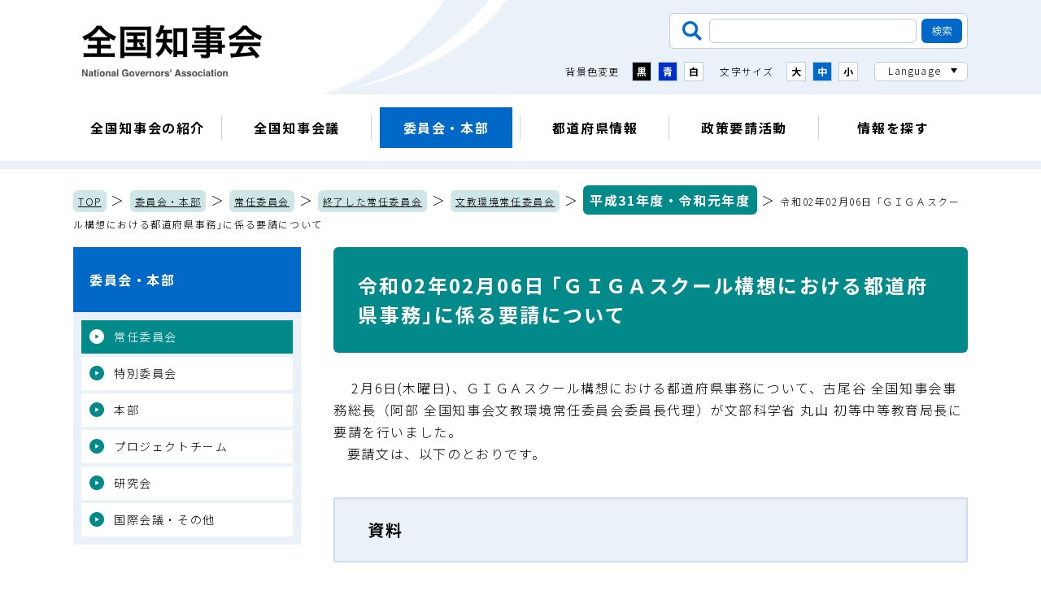

--- FILE ---
content_type: text/html; charset=UTF-8
request_url: https://www.nga.gr.jp/committee_pt/committee/shuryo/bunkyo/h31_r01/1580975270497.html
body_size: 16118
content:
<!doctype html>
<html lang="ja"><head>
<meta charset="utf-8">
<title>令和02年02月06日 ｢ＧＩＧＡスクール構想における都道府県事務｣に係る要請について／委員会・本部／全国知事会</title>
  <meta name="keywords" content="全国知事会">
  <meta name="description" content="全国知事会のホームページです。">
  <!-- Google Tag Manager -->
<script>(function(w,d,s,l,i){w[l]=w[l]||[];w[l].push({'gtm.start':
new Date().getTime(),event:'gtm.js'});var f=d.getElementsByTagName(s)[0],
j=d.createElement(s),dl=l!='dataLayer'?'&l='+l:'';j.async=true;j.src=
'https://www.googletagmanager.com/gtm.js?id='+i+dl;f.parentNode.insertBefore(j,f);
})(window,document,'script','dataLayer','GTM-PXBS6FH');</script>
<!-- End Google Tag Manager -->
<script type="text/javascript">
  var isSmartDevice = navigator.userAgent.indexOf('iPhone') > 0 || navigator.userAgent.indexOf('iPod') > 0 || navigator.userAgent.indexOf('Android') > 0;
  var isTabletDevice = navigator.platform == "iPad" || (navigator.platform == "MacIntel" && navigator.userAgent.indexOf("Safari") != -1 && navigator.userAgent.indexOf("Chrome") == -1 && navigator.userAgent.indexOf("Firefox") == -1 && navigator.standalone !== undefined)
  if(isSmartDevice){
    document.write('<meta name="viewport" content="width=device-width, initial-scale=1.0">');
  } else if(isTabletDevice) {
    document.write('<meta name="viewport" content="width=1220, user-scalable=no">');
  }
</script>
<script>
  (function() {
    var cx = '014367244877746788546:ogllndnrses'; // Insert your own Custom Search engine ID here
    var gcse = document.createElement('script'); gcse.type = 'text/javascript'; gcse.async = true;
    gcse.src = 'https://cse.google.com/cse.js?cx=' + cx;
    var s = document.getElementsByTagName('script')[0]; s.parentNode.insertBefore(gcse, s);
  })();
</script>
<!-- stylesheet -->
<!--<script type="text/javascript" async="" src="https://cse.google.com/cse.js?cx=014367244877746788546:ogllndnrses"></script>-->
<link rel="stylesheet" href="/resources/css/vendor/slick.css" media="all">
<link rel="stylesheet" href="/resources/css/main.css" media="all">
<link rel="stylesheet" href="/resources/css/print.css" media="print">
<!-- javascript -->
<script src="/resources/js/vendor/jquery.min.js"></script>
<script src="/resources/js/vendor/jquery.cookie.js"></script>
<script src="/resources/js/vendor/slick.min.js"></script>
<script src="/resources/js/vendor/filesizeadd.js"></script>
<script src="/resources/js/main.js"></script>
<!-- google fonts -->
<link rel="preconnect" href="https://fonts.googleapis.com">
<link rel="preconnect" href="https://fonts.gstatic.com" crossorigin>
<link href="https://fonts.googleapis.com/css2?family=Noto+Sans+JP:wght@300;700&family=Noto+Serif+JP:wght@300;700&display=swap" rel="stylesheet">

</head>

<body class="page-under">
  <p class="block-honbun-skip"><a href="#honbun">本文へスキップします。</a></p>
  <!-- ヘッダーここから -->
  <!-- Google Tag Manager (noscript) -->
<noscript><iframe src="https://www.googletagmanager.com/ns.html?id=GTM-PXBS6FH"
height="0" width="0" style="display:none;visibility:hidden"></iframe></noscript>
<!-- End Google Tag Manager (noscript) -->
  <header class="block-header">
    <nuv class="block-header-nav-container">
      <div class="block-header--sp-basic-container">
        <h1 class="block-header--logo"><a class="block-header--logo-anchor" href="/"><img src="/resources/images/common/logo_chijikai.png" alt="全国知事会"></a></h1>
        <p class="block-header--hamburger-open-trigger"><span class="block-header--hamburger-open-trigger-bar">&nbsp;</span><span class="block-header--hamburger-open-trigger-label">メニュー</span></p>
      </div>
      <div class="block-header--hamburger-container">
        <p class="block-header--hamburger-close-trigger"><span class="block-header--hamburger-close-trigger-bar">&nbsp;</span><span class="block-header--hamburger-close-trigger-label">閉じる</span></p>
        <div class="block-header-usability-menu">
          <div class="block-header-usability-menu--search">
            <form class="block-header-usability-menu--search-form" name="/search_form" action="/search.html" role="search">
              <input class="block-header-usability-menu--search-form-input" name="q" title="検索したい内容を入力" type="text" value="">
              <input type="hidden" name="cx" value="014367244877746788546" />
              <input class="block-header-usability-menu--search-form-button" type="submit" value="検索">
            </form>
          </div>
          <div class="block-header-usability-menu--accessibility-container">
            <div class="block-header-usability-menu--color">
              <p class="block-header-usability-menu--color-label">背景色変更</p>
              <div class="block-header-usability-menu--color-menu">
                <button class="block-header-usability-menu--color-menu-button -black">黒</button>
                <button class="block-header-usability-menu--color-menu-button -blue">青</button>
                <button class="block-header-usability-menu--color-menu-button -white">白</button>
              </div>
            </div>
            <div class="block-header-usability-menu--size">
              <p class="block-header-usability-menu--size-label">文字サイズ</p>
              <div class="block-header-usability-menu--size-menu">
                <button class="block-header-usability-menu--size-menu-button -large">大</button>
                <button class="block-header-usability-menu--size-menu-button -middle">中</button>
                <button class="block-header-usability-menu--size-menu-button -small">小</button>
              </div>
            </div>
            <div class="block-header-usability-menu--language">
              <p class="block-header-usability-menu--language-label">Language</p>
              <ul class="block-header-usability-menu--language-list">
                <li class="block-header-usability-menu--language-list-item"><a class="block-header-usability-menu--language-list-item-anchor" href="/">日本語</a></li>
                <li class="block-header-usability-menu--language-list-item"><a class="block-header-usability-menu--language-list-item-anchor" href="/english/">English</a></li>
                <li class="block-header-usability-menu--language-list-item"><a class="block-header-usability-menu--language-list-item-anchor" href="/chinese/">中文</a></li>
                <li class="block-header-usability-menu--language-list-item"><a class="block-header-usability-menu--language-list-item-anchor" href="/korean/">한국어</a></li>
              </ul>
            </div>
          </div>
        </div>
        <ul class="block-header-contents-menu">
          <li class="block-header-contents-menu--item"><a class="block-header-contents-menu--item-anchor" href="/outline/">全国知事会の紹介</a></li>
          <li class="block-header-contents-menu--item"><a class="block-header-contents-menu--item-anchor" href="/conference/">全国知事会議</a></li>
          <li class="block-header-contents-menu--item -current"><a class="block-header-contents-menu--item-anchor" href="/committee_pt/">委員会・本部</a></li>
          <li class="block-header-contents-menu--item"><a class="block-header-contents-menu--item-anchor" href="/pref_info/">都道府県情報</a></li>
          <li class="block-header-contents-menu--item"><a class="block-header-contents-menu--item-anchor" href="/request/">政策要請活動</a></li>
          <li class="block-header-contents-menu--item"><a class="block-header-contents-menu--item-anchor" href="/portal/">情報を探す</a></li>
        </ul>
        <p class="block-header--logo"><img src="/resources/images/common/logo_chijikai.png" alt="全国知事会"></p>
      </div>
      <ul class="block-header-contents-slide-menu">
        <li class="block-header-contents-slide-menu--item"><a class="block-header-contents-slide-menu--item-anchor" href="/outline/">全国知事会の紹介</a></li>
        <li class="block-header-contents-slide-menu--item"><a class="block-header-contents-slide-menu--item-anchor" href="/conference/">全国知事会議</a></li>
        <li class="block-header-contents-slide-menu--item -current"><a class="block-header-contents-slide-menu--item-anchor" href="/committee_pt/">委員会・本部</a></li>
        <li class="block-header-contents-slide-menu--item"><a class="block-header-contents-slide-menu--item-anchor" href="/pref_info/">都道府県情報</a></li>
        <li class="block-header-contents-slide-menu--item"><a class="block-header-contents-slide-menu--item-anchor" href="/request/">政策要請活動</a></li>
        <li class="block-header-contents-slide-menu--item"><a class="block-header-contents-slide-menu--item-anchor" href="/portal/">情報を探す</a></li>
      </ul>
    </nuv>
  </header>

  <!-- ヘッダーここまで -->
  
  <!-- ページ内容 ここから -->
  <p class="block-breadcrumbs"><a class="block-breadcrumbs--anchor" href="/">TOP</a> ＞ <a class="block-breadcrumbs--anchor" href="/committee_pt/">委員会・本部</a> ＞ 


  <a class="block-breadcrumbs--anchor" href="/committee_pt/committee/">常任委員会</a> ＞ 
  <a class="block-breadcrumbs--anchor" href="/committee_pt/committee/shuryo/">終了した常任委員会</a> ＞ 
  <a class="block-breadcrumbs--anchor" href="/committee_pt/committee/shuryo/bunkyo/">文教環境常任委員会</a> ＞ 
  <a class="block-breadcrumbs--anchor" href="/committee_pt/committee/shuryo/bunkyo/h31_r01/">平成31年度・令和元年度</a>

＞ <span class="block-breadcrumbs--current-page-name">令和02年02月06日 ｢ＧＩＧＡスクール構想における都道府県事務｣に係る要請について</span></p>
  
  <div class="block-two-column-container">
    <main id="honbun" class="block-main-container">
      <article class="block-article-container">
        <h1 class="block-page-title">令和02年02月06日 ｢ＧＩＧＡスクール構想における都道府県事務｣に係る要請について</h1>
                <div id="mainMod">
          <div id="mainMod_bottom">
          	<div class="inner">
	<!-- 管理側読込ファイル設定　変更禁止　ここから -->
	<!-- 管理側読込ファイル設定　変更禁止　ここまで -->
	
		<div class="wysiwygCom">
			<div>&nbsp; &nbsp; 2月6日(木曜日)、ＧＩＧＡスクール構想における都道府県事務について、古尾谷 全国知事会事務総長（阿部 全国知事会文教環境常任委員会委員長代理）が文部科学省 丸山 初等中等教育局長に要請を行いました。<br />
&nbsp;&nbsp; 要請文は、以下のとおりです。</div>
<h2>資料</h2>
<ul>
	<li><a href="/item/material/files/group/2/20200206-03_yousei_GIGA_school.pdf">ＧＩＧＡスクール構想における都道府県事務について </a></li>
</ul>
		</div>
		<div class="toiawaseMod">
			<div class="box">
				<div class="box2">
				<h2>お問い合わせ先</h2>
                    <p class="in">
                        調査第三部（03-5212-9134）
                    </p>
				</div>
			</div>
		</div>
	<!--PDFダウンロードリンクが展開されます-->
        <div class="pdfDownload">
            <dl class="clearFix">
                <dt><a href="https://www.adobe.com/jp/products/acrobat/readstep2.html"><img src="/material/template/img_sub/pdfdownload.gif" alt="「Adobe Reader（Acrobat Reader）」ダウンロード" width="112" height="33" /></a></dt>
                <dd>
                    <p>PDFファイルを閲覧するには「Adobe Reader（Acrobat Reader）」が必要です。お持ちでない方は、左記の「Adobe Reader（Acrobat Reader）」ダウンロードボタンをクリックして、ソフトウェアをダウンロードし、インストールしてください。</p>
                </dd>
            </dl>
        </div>
            </div>
          </div>
        </div>
      


      </article>
    </main>
    <aside class="block-aside-container">
    <nav class="block-category-nav">
        <p class="block-category-nav--label"><a class="block-category-nav--label-anchor" href="/committee_pt/">委員会・本部</a></p>
        <ul class="block-category-nav--list">
          <li class="block-category-nav--list-item -current"><a class="block-category-nav--list-item-anchor" href="/committee_pt/committee/">常任委員会</a></li>
          <li class="block-category-nav--list-item"><a class="block-category-nav--list-item-anchor" href="/committee_pt/sp_committee/">特別委員会</a></li>
          <li class="block-category-nav--list-item"><a class="block-category-nav--list-item-anchor" href="/committee_pt/honbu/">本部</a></li>
          <li class="block-category-nav--list-item"><a class="block-category-nav--list-item-anchor" href="/committee_pt/project/">プロジェクトチーム</a></li>
          <li class="block-category-nav--list-item"><a class="block-category-nav--list-item-anchor" href="/committee_pt/research/">研究会</a></li>
          <li class="block-category-nav--list-item"><a class="block-category-nav--list-item-anchor" href="/committee_pt/international/">国際会議・その他</a></li>
        </ul>
      </nav>












    </aside>  </div>
  <!-- ページ内容 ここまで -->
  
  <!-- フッターここまで -->
  <footer class="block-footer">
    <ul class="block-footer-recommend-menu">
      <li class="block-footer-recommend-menu--item -chijifile"><a class="block-footer-recommend-menu--item-anchor" href="/pref_info/chijifile/"><span class="block-footer-recommend-menu--item-text">知事のデータ</span></a></li>
      <li class="block-footer-recommend-menu--item -portal"><a class="block-footer-recommend-menu--item-anchor" href="/portal/"><span class="block-footer-recommend-menu--item-text">情報検索ポータル</span></a></li>
      <li class="block-footer-recommend-menu--item -request"><a class="block-footer-recommend-menu--item-anchor" href="/request/"><span class="block-footer-recommend-menu--item-text">政策要請活動</span></a></li>
      <li class="block-footer-recommend-menu--item -prefinfo"><a class="block-footer-recommend-menu--item-anchor" href="/pref_info/"><span class="block-footer-recommend-menu--item-text">都道府県情報</span></a></li>
    </ul>
    <p class="block-footer-page-top-scroll"><button class="block-footer-page-top-scroll--button">ページ上部へ戻る</button></p>
    <div class="block-footer-container">
      <ul class="block-footer--guide">
        <li class="block-footer--guide-item"><a class="block-footer--guide-item-anchor" href="/sitemap.html">サイトマップ</a></li>
        <li class="block-footer--guide-item"><a class="block-footer--guide-item-anchor" href="/annai.html">組織案内</a></li>
        <li class="block-footer--guide-item"><a class="block-footer--guide-item-anchor" href="/policy.html">ウェブサイトの運営方針</a></li>
        <li class="block-footer--guide-item"><a class="block-footer--guide-item-anchor" href="/link.html">関連リンク集</a></li>
        <li class="block-footer--guide-item"><a class="block-footer--guide-item-anchor" href="/access.html">アクセス</a></li>
      </ul>
      <div class="block-footer--information">
        <p class="block-footer--information-name">全国知事会　National Governors' Association</p>
        <p class="block-footer--information-address"><span class="block-footer--information-address-code">〒102-0093</span><span class="block-footer--information-address-place">東京都千代田区平河町2丁目6番3号　都道府県会館6階</span><span class="block-footer--information-address-number">TEL：03-5212-9127　FAX：03-5212-9129</span></p>
      </div>
      <p class="block-footer--copyright">Copyright © National Governors' Association</p>
    </div>
  </footer>
  <!-- フッターここから -->
</body>
</html>



--- FILE ---
content_type: text/plain
request_url: https://www.google-analytics.com/j/collect?v=1&_v=j102&a=1491196893&t=pageview&_s=1&dl=https%3A%2F%2Fwww.nga.gr.jp%2Fcommittee_pt%2Fcommittee%2Fshuryo%2Fbunkyo%2Fh31_r01%2F1580975270497.html&ul=en-us%40posix&dt=%E4%BB%A4%E5%92%8C02%E5%B9%B402%E6%9C%8806%E6%97%A5%20%EF%BD%A2%EF%BC%A7%EF%BC%A9%EF%BC%A7%EF%BC%A1%E3%82%B9%E3%82%AF%E3%83%BC%E3%83%AB%E6%A7%8B%E6%83%B3%E3%81%AB%E3%81%8A%E3%81%91%E3%82%8B%E9%83%BD%E9%81%93%E5%BA%9C%E7%9C%8C%E4%BA%8B%E5%8B%99%EF%BD%A3%E3%81%AB%E4%BF%82%E3%82%8B%E8%A6%81%E8%AB%8B%E3%81%AB%E3%81%A4%E3%81%84%E3%81%A6%EF%BC%8F%E5%A7%94%E5%93%A1%E4%BC%9A%E3%83%BB%E6%9C%AC%E9%83%A8%EF%BC%8F%E5%85%A8%E5%9B%BD%E7%9F%A5%E4%BA%8B%E4%BC%9A&sr=1280x720&vp=1280x720&_u=YEBAAAABAAAAAC~&jid=2108206213&gjid=1242317022&cid=1505088184.1768737764&tid=UA-49424969-1&_gid=1873472272.1768737764&_r=1&_slc=1&gtm=45He61e1n81PXBS6FHv9105317658za200zd9105317658&gcd=13l3l3l3l1l1&dma=0&tag_exp=103116026~103200004~104527907~104528501~104684208~104684211~105391252~115938466~115938468~115985661~117025847~117041588&z=159484073
body_size: -449
content:
2,cG-NGGTXZNR3Z